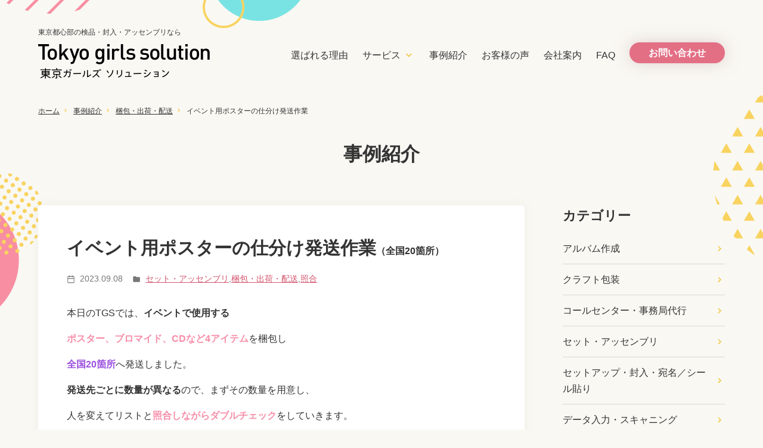

--- FILE ---
content_type: text/html; charset=UTF-8
request_url: https://tokyo-g-s.com/archives/6361
body_size: 13719
content:
<!DOCTYPE html>
<html lang="ja" >
<head>
  <meta charset="UTF-8">
<title>イベント用ポスターの仕分け発送作業 - 東京ガールズソリューション</title>
  <meta name="viewport" content="width=device-width, initial-scale=1.0">
  <meta name="format-detection" content="telephone=no">
<link rel="stylesheet" type="text/css" media="all" href="https://tokyo-g-s.com/wordpress/wp-content/themes/tgs/style.css" />
<link rel="preconnect" href="https://fonts.googleapis.com">
<link rel="preconnect" href="https://fonts.gstatic.com" crossorigin>
<link href="https://fonts.googleapis.com/css2?family=Asap+Condensed:wght@500&display=swap" rel="stylesheet">
<!-- WordPressのjQueryを読み込ませない -->
<meta name='robots' content='index, follow, max-image-preview:large, max-snippet:-1, max-video-preview:-1' />
	<style>img:is([sizes="auto" i], [sizes^="auto," i]) { contain-intrinsic-size: 3000px 1500px }</style>
	
	<!-- This site is optimized with the Yoast SEO plugin v26.8 - https://yoast.com/product/yoast-seo-wordpress/ -->
	<link rel="canonical" href="https://tokyo-g-s.com/archives/6361" />
	<meta property="og:locale" content="ja_JP" />
	<meta property="og:type" content="article" />
	<meta property="og:title" content="イベント用ポスターの仕分け発送作業 - 東京ガールズソリューション" />
	<meta property="og:description" content="全国20箇所" />
	<meta property="og:url" content="https://tokyo-g-s.com/archives/6361" />
	<meta property="og:site_name" content="東京ガールズソリューション" />
	<meta property="article:published_time" content="2023-09-08T09:39:04+00:00" />
	<meta property="article:modified_time" content="2023-09-08T09:39:06+00:00" />
	<meta property="og:image" content="https://tokyo-g-s.com/wordpress/wp-content/uploads/w-scaled.jpg" />
	<meta property="og:image:width" content="2560" />
	<meta property="og:image:height" content="1920" />
	<meta property="og:image:type" content="image/jpeg" />
	<meta name="author" content="beebestwork-admin01" />
	<meta name="twitter:card" content="summary_large_image" />
	<script type="application/ld+json" class="yoast-schema-graph">{"@context":"https://schema.org","@graph":[{"@type":"Article","@id":"https://tokyo-g-s.com/archives/6361#article","isPartOf":{"@id":"https://tokyo-g-s.com/archives/6361"},"author":{"name":"beebestwork-admin01","@id":"https://tokyo-g-s.com/#/schema/person/c38e6744c5989e0b0194e63f9fdbea75"},"headline":"イベント用ポスターの仕分け発送作業","datePublished":"2023-09-08T09:39:04+00:00","dateModified":"2023-09-08T09:39:06+00:00","mainEntityOfPage":{"@id":"https://tokyo-g-s.com/archives/6361"},"wordCount":9,"commentCount":0,"image":{"@id":"https://tokyo-g-s.com/archives/6361#primaryimage"},"thumbnailUrl":"https://tokyo-g-s.com/wordpress/wp-content/uploads/w-scaled.jpg","articleSection":["セット・アッセンブリ","梱包・出荷・配送","照合"],"inLanguage":"ja","potentialAction":[{"@type":"CommentAction","name":"Comment","target":["https://tokyo-g-s.com/archives/6361#respond"]}]},{"@type":"WebPage","@id":"https://tokyo-g-s.com/archives/6361","url":"https://tokyo-g-s.com/archives/6361","name":"イベント用ポスターの仕分け発送作業 - 東京ガールズソリューション","isPartOf":{"@id":"https://tokyo-g-s.com/#website"},"primaryImageOfPage":{"@id":"https://tokyo-g-s.com/archives/6361#primaryimage"},"image":{"@id":"https://tokyo-g-s.com/archives/6361#primaryimage"},"thumbnailUrl":"https://tokyo-g-s.com/wordpress/wp-content/uploads/w-scaled.jpg","datePublished":"2023-09-08T09:39:04+00:00","dateModified":"2023-09-08T09:39:06+00:00","author":{"@id":"https://tokyo-g-s.com/#/schema/person/c38e6744c5989e0b0194e63f9fdbea75"},"breadcrumb":{"@id":"https://tokyo-g-s.com/archives/6361#breadcrumb"},"inLanguage":"ja","potentialAction":[{"@type":"ReadAction","target":["https://tokyo-g-s.com/archives/6361"]}]},{"@type":"ImageObject","inLanguage":"ja","@id":"https://tokyo-g-s.com/archives/6361#primaryimage","url":"https://tokyo-g-s.com/wordpress/wp-content/uploads/w-scaled.jpg","contentUrl":"https://tokyo-g-s.com/wordpress/wp-content/uploads/w-scaled.jpg","width":2560,"height":1920},{"@type":"BreadcrumbList","@id":"https://tokyo-g-s.com/archives/6361#breadcrumb","itemListElement":[{"@type":"ListItem","position":1,"name":"ホーム","item":"https://tokyo-g-s.com/"},{"@type":"ListItem","position":2,"name":"事例紹介","item":"https://tokyo-g-s.com/case-study"},{"@type":"ListItem","position":3,"name":"梱包・出荷・配送","item":"https://tokyo-g-s.com/archives/category/delivery"},{"@type":"ListItem","position":4,"name":"イベント用ポスターの仕分け発送作業"}]},{"@type":"WebSite","@id":"https://tokyo-g-s.com/#website","url":"https://tokyo-g-s.com/","name":"東京ガールズソリューション","description":"梱包・セットアップ・検品・発送代行なら【作業代行・BPO】","potentialAction":[{"@type":"SearchAction","target":{"@type":"EntryPoint","urlTemplate":"https://tokyo-g-s.com/?s={search_term_string}"},"query-input":{"@type":"PropertyValueSpecification","valueRequired":true,"valueName":"search_term_string"}}],"inLanguage":"ja"},{"@type":"Person","@id":"https://tokyo-g-s.com/#/schema/person/c38e6744c5989e0b0194e63f9fdbea75","name":"beebestwork-admin01","image":{"@type":"ImageObject","inLanguage":"ja","@id":"https://tokyo-g-s.com/#/schema/person/image/","url":"https://secure.gravatar.com/avatar/94d148163e2d56ddbbf5746aaf819e7853affcadacdc2a754eb91aa1d704cb1b?s=96&d=mm&r=g","contentUrl":"https://secure.gravatar.com/avatar/94d148163e2d56ddbbf5746aaf819e7853affcadacdc2a754eb91aa1d704cb1b?s=96&d=mm&r=g","caption":"beebestwork-admin01"}}]}</script>
	<!-- / Yoast SEO plugin. -->


<link rel='dns-prefetch' href='//www.google.com' />
<link rel="alternate" type="application/rss+xml" title="東京ガールズソリューション &raquo; イベント用ポスターの仕分け発送作業 のコメントのフィード" href="https://tokyo-g-s.com/archives/6361/feed" />
<script type="text/javascript">
/* <![CDATA[ */
window._wpemojiSettings = {"baseUrl":"https:\/\/s.w.org\/images\/core\/emoji\/16.0.1\/72x72\/","ext":".png","svgUrl":"https:\/\/s.w.org\/images\/core\/emoji\/16.0.1\/svg\/","svgExt":".svg","source":{"concatemoji":"https:\/\/tokyo-g-s.com\/wordpress\/wp-includes\/js\/wp-emoji-release.min.js?ver=6.8.3"}};
/*! This file is auto-generated */
!function(s,n){var o,i,e;function c(e){try{var t={supportTests:e,timestamp:(new Date).valueOf()};sessionStorage.setItem(o,JSON.stringify(t))}catch(e){}}function p(e,t,n){e.clearRect(0,0,e.canvas.width,e.canvas.height),e.fillText(t,0,0);var t=new Uint32Array(e.getImageData(0,0,e.canvas.width,e.canvas.height).data),a=(e.clearRect(0,0,e.canvas.width,e.canvas.height),e.fillText(n,0,0),new Uint32Array(e.getImageData(0,0,e.canvas.width,e.canvas.height).data));return t.every(function(e,t){return e===a[t]})}function u(e,t){e.clearRect(0,0,e.canvas.width,e.canvas.height),e.fillText(t,0,0);for(var n=e.getImageData(16,16,1,1),a=0;a<n.data.length;a++)if(0!==n.data[a])return!1;return!0}function f(e,t,n,a){switch(t){case"flag":return n(e,"\ud83c\udff3\ufe0f\u200d\u26a7\ufe0f","\ud83c\udff3\ufe0f\u200b\u26a7\ufe0f")?!1:!n(e,"\ud83c\udde8\ud83c\uddf6","\ud83c\udde8\u200b\ud83c\uddf6")&&!n(e,"\ud83c\udff4\udb40\udc67\udb40\udc62\udb40\udc65\udb40\udc6e\udb40\udc67\udb40\udc7f","\ud83c\udff4\u200b\udb40\udc67\u200b\udb40\udc62\u200b\udb40\udc65\u200b\udb40\udc6e\u200b\udb40\udc67\u200b\udb40\udc7f");case"emoji":return!a(e,"\ud83e\udedf")}return!1}function g(e,t,n,a){var r="undefined"!=typeof WorkerGlobalScope&&self instanceof WorkerGlobalScope?new OffscreenCanvas(300,150):s.createElement("canvas"),o=r.getContext("2d",{willReadFrequently:!0}),i=(o.textBaseline="top",o.font="600 32px Arial",{});return e.forEach(function(e){i[e]=t(o,e,n,a)}),i}function t(e){var t=s.createElement("script");t.src=e,t.defer=!0,s.head.appendChild(t)}"undefined"!=typeof Promise&&(o="wpEmojiSettingsSupports",i=["flag","emoji"],n.supports={everything:!0,everythingExceptFlag:!0},e=new Promise(function(e){s.addEventListener("DOMContentLoaded",e,{once:!0})}),new Promise(function(t){var n=function(){try{var e=JSON.parse(sessionStorage.getItem(o));if("object"==typeof e&&"number"==typeof e.timestamp&&(new Date).valueOf()<e.timestamp+604800&&"object"==typeof e.supportTests)return e.supportTests}catch(e){}return null}();if(!n){if("undefined"!=typeof Worker&&"undefined"!=typeof OffscreenCanvas&&"undefined"!=typeof URL&&URL.createObjectURL&&"undefined"!=typeof Blob)try{var e="postMessage("+g.toString()+"("+[JSON.stringify(i),f.toString(),p.toString(),u.toString()].join(",")+"));",a=new Blob([e],{type:"text/javascript"}),r=new Worker(URL.createObjectURL(a),{name:"wpTestEmojiSupports"});return void(r.onmessage=function(e){c(n=e.data),r.terminate(),t(n)})}catch(e){}c(n=g(i,f,p,u))}t(n)}).then(function(e){for(var t in e)n.supports[t]=e[t],n.supports.everything=n.supports.everything&&n.supports[t],"flag"!==t&&(n.supports.everythingExceptFlag=n.supports.everythingExceptFlag&&n.supports[t]);n.supports.everythingExceptFlag=n.supports.everythingExceptFlag&&!n.supports.flag,n.DOMReady=!1,n.readyCallback=function(){n.DOMReady=!0}}).then(function(){return e}).then(function(){var e;n.supports.everything||(n.readyCallback(),(e=n.source||{}).concatemoji?t(e.concatemoji):e.wpemoji&&e.twemoji&&(t(e.twemoji),t(e.wpemoji)))}))}((window,document),window._wpemojiSettings);
/* ]]> */
</script>
<style id='wp-emoji-styles-inline-css' type='text/css'>

	img.wp-smiley, img.emoji {
		display: inline !important;
		border: none !important;
		box-shadow: none !important;
		height: 1em !important;
		width: 1em !important;
		margin: 0 0.07em !important;
		vertical-align: -0.1em !important;
		background: none !important;
		padding: 0 !important;
	}
</style>
<link rel='stylesheet' id='wp-block-library-css' href='https://tokyo-g-s.com/wordpress/wp-includes/css/dist/block-library/style.min.css?ver=6.8.3' type='text/css' media='all' />
<style id='classic-theme-styles-inline-css' type='text/css'>
/*! This file is auto-generated */
.wp-block-button__link{color:#fff;background-color:#32373c;border-radius:9999px;box-shadow:none;text-decoration:none;padding:calc(.667em + 2px) calc(1.333em + 2px);font-size:1.125em}.wp-block-file__button{background:#32373c;color:#fff;text-decoration:none}
</style>
<style id='global-styles-inline-css' type='text/css'>
:root{--wp--preset--aspect-ratio--square: 1;--wp--preset--aspect-ratio--4-3: 4/3;--wp--preset--aspect-ratio--3-4: 3/4;--wp--preset--aspect-ratio--3-2: 3/2;--wp--preset--aspect-ratio--2-3: 2/3;--wp--preset--aspect-ratio--16-9: 16/9;--wp--preset--aspect-ratio--9-16: 9/16;--wp--preset--color--black: #000000;--wp--preset--color--cyan-bluish-gray: #abb8c3;--wp--preset--color--white: #ffffff;--wp--preset--color--pale-pink: #f78da7;--wp--preset--color--vivid-red: #cf2e2e;--wp--preset--color--luminous-vivid-orange: #ff6900;--wp--preset--color--luminous-vivid-amber: #fcb900;--wp--preset--color--light-green-cyan: #7bdcb5;--wp--preset--color--vivid-green-cyan: #00d084;--wp--preset--color--pale-cyan-blue: #8ed1fc;--wp--preset--color--vivid-cyan-blue: #0693e3;--wp--preset--color--vivid-purple: #9b51e0;--wp--preset--gradient--vivid-cyan-blue-to-vivid-purple: linear-gradient(135deg,rgba(6,147,227,1) 0%,rgb(155,81,224) 100%);--wp--preset--gradient--light-green-cyan-to-vivid-green-cyan: linear-gradient(135deg,rgb(122,220,180) 0%,rgb(0,208,130) 100%);--wp--preset--gradient--luminous-vivid-amber-to-luminous-vivid-orange: linear-gradient(135deg,rgba(252,185,0,1) 0%,rgba(255,105,0,1) 100%);--wp--preset--gradient--luminous-vivid-orange-to-vivid-red: linear-gradient(135deg,rgba(255,105,0,1) 0%,rgb(207,46,46) 100%);--wp--preset--gradient--very-light-gray-to-cyan-bluish-gray: linear-gradient(135deg,rgb(238,238,238) 0%,rgb(169,184,195) 100%);--wp--preset--gradient--cool-to-warm-spectrum: linear-gradient(135deg,rgb(74,234,220) 0%,rgb(151,120,209) 20%,rgb(207,42,186) 40%,rgb(238,44,130) 60%,rgb(251,105,98) 80%,rgb(254,248,76) 100%);--wp--preset--gradient--blush-light-purple: linear-gradient(135deg,rgb(255,206,236) 0%,rgb(152,150,240) 100%);--wp--preset--gradient--blush-bordeaux: linear-gradient(135deg,rgb(254,205,165) 0%,rgb(254,45,45) 50%,rgb(107,0,62) 100%);--wp--preset--gradient--luminous-dusk: linear-gradient(135deg,rgb(255,203,112) 0%,rgb(199,81,192) 50%,rgb(65,88,208) 100%);--wp--preset--gradient--pale-ocean: linear-gradient(135deg,rgb(255,245,203) 0%,rgb(182,227,212) 50%,rgb(51,167,181) 100%);--wp--preset--gradient--electric-grass: linear-gradient(135deg,rgb(202,248,128) 0%,rgb(113,206,126) 100%);--wp--preset--gradient--midnight: linear-gradient(135deg,rgb(2,3,129) 0%,rgb(40,116,252) 100%);--wp--preset--font-size--small: 13px;--wp--preset--font-size--medium: 20px;--wp--preset--font-size--large: 36px;--wp--preset--font-size--x-large: 42px;--wp--preset--spacing--20: 0.44rem;--wp--preset--spacing--30: 0.67rem;--wp--preset--spacing--40: 1rem;--wp--preset--spacing--50: 1.5rem;--wp--preset--spacing--60: 2.25rem;--wp--preset--spacing--70: 3.38rem;--wp--preset--spacing--80: 5.06rem;--wp--preset--shadow--natural: 6px 6px 9px rgba(0, 0, 0, 0.2);--wp--preset--shadow--deep: 12px 12px 50px rgba(0, 0, 0, 0.4);--wp--preset--shadow--sharp: 6px 6px 0px rgba(0, 0, 0, 0.2);--wp--preset--shadow--outlined: 6px 6px 0px -3px rgba(255, 255, 255, 1), 6px 6px rgba(0, 0, 0, 1);--wp--preset--shadow--crisp: 6px 6px 0px rgba(0, 0, 0, 1);}:where(.is-layout-flex){gap: 0.5em;}:where(.is-layout-grid){gap: 0.5em;}body .is-layout-flex{display: flex;}.is-layout-flex{flex-wrap: wrap;align-items: center;}.is-layout-flex > :is(*, div){margin: 0;}body .is-layout-grid{display: grid;}.is-layout-grid > :is(*, div){margin: 0;}:where(.wp-block-columns.is-layout-flex){gap: 2em;}:where(.wp-block-columns.is-layout-grid){gap: 2em;}:where(.wp-block-post-template.is-layout-flex){gap: 1.25em;}:where(.wp-block-post-template.is-layout-grid){gap: 1.25em;}.has-black-color{color: var(--wp--preset--color--black) !important;}.has-cyan-bluish-gray-color{color: var(--wp--preset--color--cyan-bluish-gray) !important;}.has-white-color{color: var(--wp--preset--color--white) !important;}.has-pale-pink-color{color: var(--wp--preset--color--pale-pink) !important;}.has-vivid-red-color{color: var(--wp--preset--color--vivid-red) !important;}.has-luminous-vivid-orange-color{color: var(--wp--preset--color--luminous-vivid-orange) !important;}.has-luminous-vivid-amber-color{color: var(--wp--preset--color--luminous-vivid-amber) !important;}.has-light-green-cyan-color{color: var(--wp--preset--color--light-green-cyan) !important;}.has-vivid-green-cyan-color{color: var(--wp--preset--color--vivid-green-cyan) !important;}.has-pale-cyan-blue-color{color: var(--wp--preset--color--pale-cyan-blue) !important;}.has-vivid-cyan-blue-color{color: var(--wp--preset--color--vivid-cyan-blue) !important;}.has-vivid-purple-color{color: var(--wp--preset--color--vivid-purple) !important;}.has-black-background-color{background-color: var(--wp--preset--color--black) !important;}.has-cyan-bluish-gray-background-color{background-color: var(--wp--preset--color--cyan-bluish-gray) !important;}.has-white-background-color{background-color: var(--wp--preset--color--white) !important;}.has-pale-pink-background-color{background-color: var(--wp--preset--color--pale-pink) !important;}.has-vivid-red-background-color{background-color: var(--wp--preset--color--vivid-red) !important;}.has-luminous-vivid-orange-background-color{background-color: var(--wp--preset--color--luminous-vivid-orange) !important;}.has-luminous-vivid-amber-background-color{background-color: var(--wp--preset--color--luminous-vivid-amber) !important;}.has-light-green-cyan-background-color{background-color: var(--wp--preset--color--light-green-cyan) !important;}.has-vivid-green-cyan-background-color{background-color: var(--wp--preset--color--vivid-green-cyan) !important;}.has-pale-cyan-blue-background-color{background-color: var(--wp--preset--color--pale-cyan-blue) !important;}.has-vivid-cyan-blue-background-color{background-color: var(--wp--preset--color--vivid-cyan-blue) !important;}.has-vivid-purple-background-color{background-color: var(--wp--preset--color--vivid-purple) !important;}.has-black-border-color{border-color: var(--wp--preset--color--black) !important;}.has-cyan-bluish-gray-border-color{border-color: var(--wp--preset--color--cyan-bluish-gray) !important;}.has-white-border-color{border-color: var(--wp--preset--color--white) !important;}.has-pale-pink-border-color{border-color: var(--wp--preset--color--pale-pink) !important;}.has-vivid-red-border-color{border-color: var(--wp--preset--color--vivid-red) !important;}.has-luminous-vivid-orange-border-color{border-color: var(--wp--preset--color--luminous-vivid-orange) !important;}.has-luminous-vivid-amber-border-color{border-color: var(--wp--preset--color--luminous-vivid-amber) !important;}.has-light-green-cyan-border-color{border-color: var(--wp--preset--color--light-green-cyan) !important;}.has-vivid-green-cyan-border-color{border-color: var(--wp--preset--color--vivid-green-cyan) !important;}.has-pale-cyan-blue-border-color{border-color: var(--wp--preset--color--pale-cyan-blue) !important;}.has-vivid-cyan-blue-border-color{border-color: var(--wp--preset--color--vivid-cyan-blue) !important;}.has-vivid-purple-border-color{border-color: var(--wp--preset--color--vivid-purple) !important;}.has-vivid-cyan-blue-to-vivid-purple-gradient-background{background: var(--wp--preset--gradient--vivid-cyan-blue-to-vivid-purple) !important;}.has-light-green-cyan-to-vivid-green-cyan-gradient-background{background: var(--wp--preset--gradient--light-green-cyan-to-vivid-green-cyan) !important;}.has-luminous-vivid-amber-to-luminous-vivid-orange-gradient-background{background: var(--wp--preset--gradient--luminous-vivid-amber-to-luminous-vivid-orange) !important;}.has-luminous-vivid-orange-to-vivid-red-gradient-background{background: var(--wp--preset--gradient--luminous-vivid-orange-to-vivid-red) !important;}.has-very-light-gray-to-cyan-bluish-gray-gradient-background{background: var(--wp--preset--gradient--very-light-gray-to-cyan-bluish-gray) !important;}.has-cool-to-warm-spectrum-gradient-background{background: var(--wp--preset--gradient--cool-to-warm-spectrum) !important;}.has-blush-light-purple-gradient-background{background: var(--wp--preset--gradient--blush-light-purple) !important;}.has-blush-bordeaux-gradient-background{background: var(--wp--preset--gradient--blush-bordeaux) !important;}.has-luminous-dusk-gradient-background{background: var(--wp--preset--gradient--luminous-dusk) !important;}.has-pale-ocean-gradient-background{background: var(--wp--preset--gradient--pale-ocean) !important;}.has-electric-grass-gradient-background{background: var(--wp--preset--gradient--electric-grass) !important;}.has-midnight-gradient-background{background: var(--wp--preset--gradient--midnight) !important;}.has-small-font-size{font-size: var(--wp--preset--font-size--small) !important;}.has-medium-font-size{font-size: var(--wp--preset--font-size--medium) !important;}.has-large-font-size{font-size: var(--wp--preset--font-size--large) !important;}.has-x-large-font-size{font-size: var(--wp--preset--font-size--x-large) !important;}
:where(.wp-block-post-template.is-layout-flex){gap: 1.25em;}:where(.wp-block-post-template.is-layout-grid){gap: 1.25em;}
:where(.wp-block-columns.is-layout-flex){gap: 2em;}:where(.wp-block-columns.is-layout-grid){gap: 2em;}
:root :where(.wp-block-pullquote){font-size: 1.5em;line-height: 1.6;}
</style>
<link rel='stylesheet' id='contact-form-7-css' href='https://tokyo-g-s.com/wordpress/wp-content/plugins/contact-form-7/includes/css/styles.css?ver=6.1.4' type='text/css' media='all' />
<link rel="https://api.w.org/" href="https://tokyo-g-s.com/wp-json/" /><link rel="alternate" title="JSON" type="application/json" href="https://tokyo-g-s.com/wp-json/wp/v2/posts/6361" /><link rel="EditURI" type="application/rsd+xml" title="RSD" href="https://tokyo-g-s.com/wordpress/xmlrpc.php?rsd" />
<meta name="generator" content="WordPress 6.8.3" />
<link rel='shortlink' href='https://tokyo-g-s.com/?p=6361' />
<link rel="alternate" title="oEmbed (JSON)" type="application/json+oembed" href="https://tokyo-g-s.com/wp-json/oembed/1.0/embed?url=https%3A%2F%2Ftokyo-g-s.com%2Farchives%2F6361" />
<link rel="alternate" title="oEmbed (XML)" type="text/xml+oembed" href="https://tokyo-g-s.com/wp-json/oembed/1.0/embed?url=https%3A%2F%2Ftokyo-g-s.com%2Farchives%2F6361&#038;format=xml" />
<link rel="icon" href="https://tokyo-g-s.com/wordpress/wp-content/uploads/cropped-fav-32x32.png" sizes="32x32" />
<link rel="icon" href="https://tokyo-g-s.com/wordpress/wp-content/uploads/cropped-fav-192x192.png" sizes="192x192" />
<link rel="apple-touch-icon" href="https://tokyo-g-s.com/wordpress/wp-content/uploads/cropped-fav-180x180.png" />
<meta name="msapplication-TileImage" content="https://tokyo-g-s.com/wordpress/wp-content/uploads/cropped-fav-270x270.png" />
<!-- Global site tag (gtag.js) - Google Analytics -->
<script async src="https://www.googletagmanager.com/gtag/js?id=UA-26835897-3"></script>
<script>
  window.dataLayer = window.dataLayer || [];
  function gtag(){dataLayer.push(arguments);}
  gtag('js', new Date());

  gtag('config', 'UA-26835897-3');
</script>
<!-- Global site tag (gtag.js) - Google Analytics -->
<script async src="https://www.googletagmanager.com/gtag/js?id=G-PV86X6BMN9"></script>
<script>
  window.dataLayer = window.dataLayer || [];
  function gtag(){dataLayer.push(arguments);}
  gtag('js', new Date());

  gtag('config', 'G-PV86X6BMN9');
</script>	
</head>

<body class="wp-singular post-template-default single single-post postid-6361 single-format-standard wp-theme-tgs">


<header class="header">
	<div class="header__brand">
<p>東京都心部の検品・封入・アッセンブリなら</p><a href="https://tokyo-g-s.com"><img src="https://tokyo-g-s.com/wordpress/wp-content/themes/tgs/images/logo.png" alt="東京ガールズソリューションロゴ" width="288" height="58"></a></div>

	  
	  
	<nav class="header__nav">
		
			<ul id="menu-global" class="header__nav__menu"><li id="menu-item-1336" class="menu-item menu-item-type-post_type menu-item-object-page menu-item-1336"><a href="https://tokyo-g-s.com/strength">選ばれる理由</a></li>
<li id="menu-item-1337" class="has-child menu-item menu-item-type-custom menu-item-object-custom menu-item-has-children menu-item-1337"><a href="#">サービス</a>
<ul class="sub-menu">
	<li id="menu-item-1329" class="menu-item menu-item-type-post_type menu-item-object-page menu-item-1329"><a href="https://tokyo-g-s.com/setup-atena-seal">セットアップ・封入・<br class="sp-only">宛名／シール貼り</a></li>
	<li id="menu-item-1335" class="menu-item menu-item-type-post_type menu-item-object-page menu-item-1335"><a href="https://tokyo-g-s.com/inspection">検品</a></li>
	<li id="menu-item-1334" class="menu-item menu-item-type-post_type menu-item-object-page menu-item-1334"><a href="https://tokyo-g-s.com/packing-shipping-delivery">梱包・出荷・配送</a></li>
	<li id="menu-item-1332" class="menu-item menu-item-type-post_type menu-item-object-page menu-item-1332"><a href="https://tokyo-g-s.com/wrapping">ラッピング・シュリンク・ラミネート</a></li>
	<li id="menu-item-1330" class="menu-item menu-item-type-post_type menu-item-object-page menu-item-1330"><a href="https://tokyo-g-s.com/data-scanning">データ入力・スキャニング</a></li>
	<li id="menu-item-1328" class="menu-item menu-item-type-post_type menu-item-object-page menu-item-1328"><a href="https://tokyo-g-s.com/call-center">コールセンター・事務局代行</a></li>
</ul>
</li>
<li id="menu-item-1324" class="menu-item menu-item-type-post_type menu-item-object-page current_page_parent menu-item-1324"><a href="https://tokyo-g-s.com/case-study">事例紹介</a></li>
<li id="menu-item-1327" class="menu-item menu-item-type-post_type menu-item-object-page menu-item-1327"><a href="https://tokyo-g-s.com/customer-voice">お客様の声</a></li>
<li id="menu-item-1333" class="menu-item menu-item-type-post_type menu-item-object-page menu-item-1333"><a href="https://tokyo-g-s.com/company">会社案内</a></li>
<li id="menu-item-1325" class="menu-item menu-item-type-post_type menu-item-object-page menu-item-1325"><a href="https://tokyo-g-s.com/faq">FAQ</a></li>
</ul>
	<div class="header__contact">
		<a href="https://tokyo-g-s.com/contact/" class="header__contact__button"><span>お問い合わせ</span></a>
</div>	
	</nav>

</header>
<div class="contents">


<div class="inner pc-only">
<p id="breadcrumbs"><span><span><a href="https://tokyo-g-s.com/">ホーム</a></span>  <span><a href="https://tokyo-g-s.com/case-study">事例紹介</a></span>  <span><a href="https://tokyo-g-s.com/archives/category/delivery">梱包・出荷・配送</a></span>  <span class="breadcrumb_last" aria-current="page">イベント用ポスターの仕分け発送作業</span></span></p></div>

<header class="inner page-title">
<h1>事例紹介</h1>
</header>

<section class="inner page-contents">

<div class="entry">
	<div class="entry__main entry__main--single">
		
	<div class="raised-box">
		<header class="entry__main__header">
			<h2>イベント用ポスターの仕分け発送作業<small>（全国20箇所）</small>
</h2>
			
			<div  class="entry__main__header__meta">
			<p><img src="https://tokyo-g-s.com/wordpress/wp-content/themes/tgs/images/calendar.svg" alt=""><time datetime="2023-09-08">2023.09.08</time></p>
			<p><img src="https://tokyo-g-s.com/wordpress/wp-content/themes/tgs/images/folder.svg" alt=""><a href="https://tokyo-g-s.com/archives/category/set-assembly" rel="category tag">セット・アッセンブリ</a>, <a href="https://tokyo-g-s.com/archives/category/delivery" rel="category tag">梱包・出荷・配送</a>, <a href="https://tokyo-g-s.com/archives/category/match" rel="category tag">照合</a></p>
			</div>
		</header>
<div class="entry__main__body">

<p>本日のTGSでは、<strong>イベントで使用する</strong></p>



<p><strong><mark style="background-color:rgba(0, 0, 0, 0)" class="has-inline-color has-pale-pink-color">ポスター、ブロマイド、CDなど4アイテム</mark></strong>を梱包し</p>



<p><strong><mark style="background-color:rgba(0, 0, 0, 0)" class="has-inline-color has-vivid-purple-color">全国20箇所</mark></strong>へ発送しました。</p>



<p><strong>発送先ごとに数量が異なる</strong>ので、まずその数量を用意し、</p>



<p>人を変えてリストと<strong><mark style="background-color:rgba(0, 0, 0, 0)" class="has-inline-color has-pale-pink-color">照合しながらダブルチェック</mark></strong>をしていきます。</p>



<figure class="wp-block-image size-thumbnail"><img fetchpriority="high" decoding="async" width="360" height="360" src="https://tokyo-g-s.com/wordpress/wp-content/uploads/s-1-360x360.jpg" alt="照合" class="wp-image-6363"/></figure>



<p>・ブロマイド</p>



<figure class="wp-block-image size-thumbnail"><img decoding="async" width="360" height="360" src="https://tokyo-g-s.com/wordpress/wp-content/uploads/a-4-360x360.jpg" alt="ランダム封入" class="wp-image-6364"/></figure>



<p>ブロマイドは<strong><mark style="background-color:rgba(0, 0, 0, 0)" class="has-inline-color has-vivid-purple-color">20種のうちランダムでの封入</mark></strong>依頼でしたので</p>



<p>ランダムにピックアップして用意します。</p>



<p>・ポスター</p>



<p>ポスターは<strong>折り目をなるべくつけないように梱包してほしい</strong>という</p>



<p>ご希望でしたのでゆるく三つ折りにし、</p>



<p><strong>ダンボールはポスターのサイズに合わせてTGSで用意しました！</strong></p>



<figure class="wp-block-image size-thumbnail"><img decoding="async" width="360" height="360" src="https://tokyo-g-s.com/wordpress/wp-content/uploads/q-360x360.jpg" alt="梱包" class="wp-image-6365"/></figure>



<p>ポスター以外の3アイテムはOPP袋へ封入して梱包しました。</p>



<p>・梱包</p>



<figure class="wp-block-image size-thumbnail"><img decoding="async" width="360" height="360" src="https://tokyo-g-s.com/wordpress/wp-content/uploads/w-360x360.jpg" alt="梱包" class="wp-image-6366"/></figure>



<p>4アイテムすべてを段ボールに詰め、緩衝材を入れて完成です！</p>



<p><mark style="background-color:rgba(0, 0, 0, 0)" class="has-inline-color has-pale-pink-color">伝票作成、発送までTGSで代行が可能です！</mark></p>



<p>こちらの案件のイベントはほぼ毎週行っていて、</p>



<p><strong>ご依頼も定期的に頂いています。</strong></p>



<p><strong>東京都中央区にオフィス兼ワーキングスペース</strong>があるので、</p>



<p><strong><mark style="background-color:rgba(0, 0, 0, 0)" class="has-inline-color has-vivid-purple-color">緊急案件なども即日対応が可能です！</mark></strong></p>



<p>ぜひお困りの事がありましたら、<mark style="background-color:rgba(0, 0, 0, 0)" class="has-inline-color has-pale-pink-color">東京ガールズソリューション</mark>へご相談くださいませ。</p>



<p>仕分け発送作業代行はこちら↓↓↓</p>



<figure class="wp-block-embed is-type-wp-embed is-provider-東京ガールズソリューション wp-block-embed-東京ガールズソリューション"><div class="wp-block-embed__wrapper">
<blockquote class="wp-embedded-content" data-secret="H5sXc0Kziv"><a href="https://tokyo-g-s.com/packing-shipping-delivery">梱包・出荷・配送</a></blockquote><iframe class="wp-embedded-content" sandbox="allow-scripts" security="restricted" style="position: absolute; clip: rect(1px, 1px, 1px, 1px);" title="&#8220;梱包・出荷・配送&#8221; &#8212; 東京ガールズソリューション" src="https://tokyo-g-s.com/packing-shipping-delivery/embed#?secret=29pGsDIxPS#?secret=H5sXc0Kziv" data-secret="H5sXc0Kziv" width="500" height="282" frameborder="0" marginwidth="0" marginheight="0" scrolling="no"></iframe>
</div></figure>
	</div>
		</div>
	
<!--関連-->
<div class="entry__main__related">
<h2>同じカテゴリーの事例</h2>
<div class="case-study__list">

			<a href="https://tokyo-g-s.com/archives/10866" class="case-study__list__item">
			<img src="https://tokyo-g-s.com/wordpress/wp-content/uploads/1000001809-320x180.jpg" class="attachment-entry_thumbnail size-entry_thumbnail wp-post-image" alt="" decoding="async" />			<div class="case-study__list__item__title">
		<!--	<p class="case-study__list__item__title__cate">梱包・出荷・配送</p>-->
				<h3>イベント用資材の仕分け発送作業を行いました</h3>
				<p><p>120件</p>
</p>
			</div>
			</a>

			<a href="https://tokyo-g-s.com/archives/3625" class="case-study__list__item">
			<img src="https://tokyo-g-s.com/wordpress/wp-content/uploads/2-42-320x180.jpg" class="attachment-entry_thumbnail size-entry_thumbnail wp-post-image" alt="" decoding="async" />			<div class="case-study__list__item__title">
		<!--	<p class="case-study__list__item__title__cate">封入・宛名ラベル貼</p>-->
				<h3>30種類のラベル貼り作業</h3>
				<p><p>1500本</p>
</p>
			</div>
			</a>

			<a href="https://tokyo-g-s.com/archives/2940" class="case-study__list__item">
			<img src="https://tokyo-g-s.com/wordpress/wp-content/uploads/IMG_2501-320x180.jpg" class="attachment-entry_thumbnail size-entry_thumbnail wp-post-image" alt="" decoding="async" />			<div class="case-study__list__item__title">
		<!--	<p class="case-study__list__item__title__cate">セット・アッセンブリ</p>-->
				<h3>Tシャツ・ステッカー・パンフレット・カードのアッセンブリ作業</h3>
				<p><p>400件</p>
</p>
			</div>
			</a>

			<a href="https://tokyo-g-s.com/archives/9311" class="case-study__list__item">
			<img src="https://tokyo-g-s.com/wordpress/wp-content/uploads/071ba14f0f8121de6d87b682f1cb7dee-320x180.jpeg" class="attachment-entry_thumbnail size-entry_thumbnail wp-post-image" alt="" decoding="async" />			<div class="case-study__list__item__title">
		<!--	<p class="case-study__list__item__title__cate">セット・アッセンブリ</p>-->
				<h3>生地サンプルセット作成代行作業</h3>
				<p><p>2500枚</p>
</p>
			</div>
			</a>

			<a href="https://tokyo-g-s.com/archives/7480" class="case-study__list__item">
			<img src="https://tokyo-g-s.com/wordpress/wp-content/uploads/IMG_6633-320x180.jpg" class="attachment-entry_thumbnail size-entry_thumbnail wp-post-image" alt="" decoding="async" />			<div class="case-study__list__item__title">
		<!--	<p class="case-study__list__item__title__cate">梱包・出荷・配送</p>-->
				<h3>封筒の仕分け発送作業</h3>
				<p><p>10,000枚</p>
</p>
			</div>
			</a>

			<a href="https://tokyo-g-s.com/archives/6047" class="case-study__list__item">
			<img src="https://tokyo-g-s.com/wordpress/wp-content/uploads/c-1-320x180.jpg" class="attachment-entry_thumbnail size-entry_thumbnail wp-post-image" alt="" decoding="async" />			<div class="case-study__list__item__title">
		<!--	<p class="case-study__list__item__title__cate">データ入力・スキャニング</p>-->
				<h3>会員情報のデータ入力作業</h3>
				<p><p>2,000部</p>
</p>
			</div>
			</a>
			
	</div>
</div>
	<!--関連ここまで-->
	
	</div>
	<div class="entry__side">
<div>
<h3 class="wp-block-heading">カテゴリー</h3>
</div><div><ul class="wp-block-categories-list category-list wp-block-categories">	<li class="cat-item cat-item-20"><a href="https://tokyo-g-s.com/archives/category/album">アルバム作成</a>
</li>
	<li class="cat-item cat-item-22"><a href="https://tokyo-g-s.com/archives/category/kraft-paper-wrapping">クラフト包装</a>
</li>
	<li class="cat-item cat-item-13"><a href="https://tokyo-g-s.com/archives/category/callcenter">コールセンター・事務局代行</a>
</li>
	<li class="cat-item cat-item-18"><a href="https://tokyo-g-s.com/archives/category/set-assembly">セット・アッセンブリ</a>
</li>
	<li class="cat-item cat-item-1"><a href="https://tokyo-g-s.com/archives/category/setup">セットアップ・封入・宛名／シール貼り</a>
</li>
	<li class="cat-item cat-item-12"><a href="https://tokyo-g-s.com/archives/category/data">データ入力・スキャニング</a>
</li>
	<li class="cat-item cat-item-11"><a href="https://tokyo-g-s.com/archives/category/wrapping-c">ラッピング・シュリンク・ラミネート</a>
</li>
	<li class="cat-item cat-item-17"><a href="https://tokyo-g-s.com/archives/category/gathering">丁合</a>
</li>
	<li class="cat-item cat-item-15"><a href="https://tokyo-g-s.com/archives/category/setup/enclose">封入・宛名ラベル貼</a>
</li>
	<li class="cat-item cat-item-16"><a href="https://tokyo-g-s.com/archives/category/band">帯掛け</a>
</li>
	<li class="cat-item cat-item-10"><a href="https://tokyo-g-s.com/archives/category/delivery">梱包・出荷・配送</a>
</li>
	<li class="cat-item cat-item-9"><a href="https://tokyo-g-s.com/archives/category/c-inspection">検品</a>
</li>
	<li class="cat-item cat-item-21"><a href="https://tokyo-g-s.com/archives/category/match">照合</a>
</li>
	<li class="cat-item cat-item-23"><a href="https://tokyo-g-s.com/archives/category/special">特殊な作業</a>
</li>
</ul></div>



	</div>
</div>

</section>

<section class="cta inner section">
	<div class="raised-box">
		<header>
		<h2>ご相談・お問い合わせ・お見積依頼</h2>
		<p>とにかく急いでいる、定期的にお願いしたい、クオリティを重視したいなど、<br class="pc-only">
さまざまなご要望に対応しております。お気軽にご相談ください。</p>
		</header>
		<div class="cta__controll">
			<p>東京都内を中心に全国対応致します</p>
			<div class="cta__controll__tel"><p class="tel-num en"><img src="https://tokyo-g-s.com/wordpress/wp-content/themes/tgs/images/phone.svg" alt=""><a href="tel:033523224">03-3523-2240</a></p><p class="attention">受付時間：平日9:00〜18:00</p></div>
			<div class="cta__controll__tel"><p class="button text-center"><a href="https://tokyo-g-s.com/contact/">Webからお問い合わせをする</a></p></div>
		</div>
		
	</div>
</section>

<footer class="inner">
	
		<div class="footer">
	<div class="footer_nav">
		<div class="footer_nav__left">
			<p>サービス一覧</p>
				<ul id="menu-footer-left" class="footernav"><li id="menu-item-1339" class="menu-item menu-item-type-post_type menu-item-object-page menu-item-1339"><a href="https://tokyo-g-s.com/setup-atena-seal">セットアップ・封入・<br class="sp-only">宛名／シール貼り</a></li>
<li id="menu-item-1343" class="menu-item menu-item-type-post_type menu-item-object-page menu-item-1343"><a href="https://tokyo-g-s.com/inspection">検品</a></li>
<li id="menu-item-1342" class="menu-item menu-item-type-post_type menu-item-object-page menu-item-1342"><a href="https://tokyo-g-s.com/packing-shipping-delivery">梱包・出荷・配送</a></li>
<li id="menu-item-1341" class="menu-item menu-item-type-post_type menu-item-object-page menu-item-1341"><a href="https://tokyo-g-s.com/wrapping">ラッピング・シュリンク・ラミネート</a></li>
<li id="menu-item-1340" class="menu-item menu-item-type-post_type menu-item-object-page menu-item-1340"><a href="https://tokyo-g-s.com/data-scanning">データ入力・スキャニング</a></li>
<li id="menu-item-1338" class="menu-item menu-item-type-post_type menu-item-object-page menu-item-1338"><a href="https://tokyo-g-s.com/call-center">コールセンター・事務局代行</a></li>
</ul>		</div>
		<div class="footer_nav__right">
						<ul id="menu-footer-right" class="footernav"><li id="menu-item-1344" class="menu-item menu-item-type-post_type menu-item-object-page menu-item-home menu-item-1344"><a href="https://tokyo-g-s.com/">トップページ</a></li>
<li id="menu-item-1350" class="menu-item menu-item-type-post_type menu-item-object-page menu-item-1350"><a href="https://tokyo-g-s.com/strength">選ばれる理由</a></li>
<li id="menu-item-1345" class="menu-item menu-item-type-post_type menu-item-object-page current_page_parent menu-item-1345"><a href="https://tokyo-g-s.com/case-study">事例紹介</a></li>
<li id="menu-item-1348" class="menu-item menu-item-type-post_type menu-item-object-page menu-item-1348"><a href="https://tokyo-g-s.com/customer-voice">お客様の声</a></li>
<li id="menu-item-1349" class="menu-item menu-item-type-post_type menu-item-object-page menu-item-1349"><a href="https://tokyo-g-s.com/company">会社案内</a></li>
<li id="menu-item-1346" class="menu-item menu-item-type-post_type menu-item-object-page menu-item-1346"><a href="https://tokyo-g-s.com/faq">FAQ</a></li>
</ul>		</div>
	</div>
	
	<div class="footer__address">
<!--		<h2>TOKYO ガールズソリューション</h2>-->
<h2>内職作業・オフィス業務の代行、<br class="pc-only">BPO（ビジネス・プロセス・アウトソーシング）ならお任せください</h2>
<img src="https://tokyo-g-s.com/wordpress/wp-content/themes/tgs/images/logo.png" alt="東京ガールズソリューションロゴ">


		<p>〒104-0032<br>東京都中央区八丁堀2-29-14 カイセイ八丁堀ビル8F<br>TEL：03-3523-2240</p>
		<ul class="footer__address__sns">
			<li><a href="https://www.facebook.com/beebestwork.tgs/" target="_blank" rel="noreferrer"><img src="https://tokyo-g-s.com/wordpress/wp-content/themes/tgs/images/facebook2.svg" alt="東京ガールズソリューションFacebookページ"></a></li>
			<li><a href="https://www.instagram.com/tokyo_g_s/" target="_blank" rel="noreferrer"><img src="https://tokyo-g-s.com/wordpress/wp-content/themes/tgs/images/instagram1.svg" alt="東京ガールズソリューションInstagram"></a></li>
		</ul>
	</div>
	</div>
		
	<div class="footer__copy">
		
		<div class="footer__address__mark">
			<a href="https://privacymark.jp/" target="_blank" rel="nofollow" rel="noreferrer" class="p-mark"><img src="https://tokyo-g-s.com/wordpress/wp-content/themes/tgs/images/p-mark.png" alt="Pマーク"></a>
			<p>当社は、一般財団日本情報経済社会推進協会（JIPDEC）より、個人情報の扱いについて適切な管理体制を整備しているとして、「プライバシーマーク」を取得しています。<br>TOKYOガールズソリューションはビーベストワークが運営するサービスの名称です。
<br>運営会社：<a href="https://www.beebestwork.co.jp/" target="_blank" rel="nofollow" rel="noreferrer">株式会社ビーベストワーク</a></p>
		</div>
		
					<ul id="menu-sub-menu" class="footernav"><li id="menu-item-1352" class="menu-item menu-item-type-post_type menu-item-object-page menu-item-1352"><a href="https://tokyo-g-s.com/contact">お問い合わせ</a></li>
<li id="menu-item-1353" class="menu-item menu-item-type-custom menu-item-object-custom menu-item-1353"><a target="_blank" href="https://www.beebestwork.co.jp/">運営会社</a></li>
<li id="menu-item-1860" class="menu-item menu-item-type-custom menu-item-object-custom menu-item-1860"><a target="_blank" href="http://tokyo-g-s.com/wordpress/wp-content/uploads/privacy.pdf">個人情報の取り扱いについて</a></li>
</ul>	<p>&copy;株式会社ビーベストワーク</p></div>
</footer>


</div>


				
<script src="https://ajax.googleapis.com/ajax/libs/jquery/3.5.1/jquery.min.js"></script>
<script type="text/javascript" charset="utf-8">
 
(function($) {
$(document).ready(function(){
    $('.has-child>a').click(function(event){
		event.preventDefault();
		if( $(this).next('.sub-menu').css('display') == 'none') {
　　　$('.sub-menu').stop(true, true).hide();
        $(this).next('.sub-menu').stop(true, true).slideDown();
		return false;
　　　}
　　　　else{
　　　　$(this).next('.sub-menu').stop(true, true).slidUp();
　　　}
    });
});

//画面内クリック
$(document).click(function(){
$(".sub-menu").slideUp();
});
//global-nav内クリック
$(".g_navi").click(function(e){
//イベントバブリングの停止
e.stopPropagation();
});



})(jQuery);
 
</script>

<script type="text/javascript">

  var _gaq = _gaq || [];
  _gaq.push(['_setAccount', 'UA-26835897-1']);
  _gaq.push(['_trackPageview']);

  (function() {
    var ga = document.createElement('script'); ga.type = 'text/javascript'; ga.async = true;
    ga.src = ('https:' == document.location.protocol ? 'https://ssl' : 'http://www') + '.google-analytics.com/ga.js';
    var s = document.getElementsByTagName('script')[0]; s.parentNode.insertBefore(ga, s);
  })();

</script>

<script type="speculationrules">
{"prefetch":[{"source":"document","where":{"and":[{"href_matches":"\/*"},{"not":{"href_matches":["\/wordpress\/wp-*.php","\/wordpress\/wp-admin\/*","\/wordpress\/wp-content\/uploads\/*","\/wordpress\/wp-content\/*","\/wordpress\/wp-content\/plugins\/*","\/wordpress\/wp-content\/themes\/tgs\/*","\/*\\?(.+)"]}},{"not":{"selector_matches":"a[rel~=\"nofollow\"]"}},{"not":{"selector_matches":".no-prefetch, .no-prefetch a"}}]},"eagerness":"conservative"}]}
</script>
<script>
document.addEventListener( 'wpcf7mailsent', function( event ) {
location = 'https://tokyo-g-s.com/thankyou'; //サンクスページURL
}, false );
</script>
<script type="text/javascript" src="https://tokyo-g-s.com/wordpress/wp-includes/js/dist/hooks.min.js?ver=4d63a3d491d11ffd8ac6" id="wp-hooks-js"></script>
<script type="text/javascript" src="https://tokyo-g-s.com/wordpress/wp-includes/js/dist/i18n.min.js?ver=5e580eb46a90c2b997e6" id="wp-i18n-js"></script>
<script type="text/javascript" id="wp-i18n-js-after">
/* <![CDATA[ */
wp.i18n.setLocaleData( { 'text direction\u0004ltr': [ 'ltr' ] } );
/* ]]> */
</script>
<script type="text/javascript" src="https://tokyo-g-s.com/wordpress/wp-content/plugins/contact-form-7/includes/swv/js/index.js?ver=6.1.4" id="swv-js"></script>
<script type="text/javascript" id="contact-form-7-js-translations">
/* <![CDATA[ */
( function( domain, translations ) {
	var localeData = translations.locale_data[ domain ] || translations.locale_data.messages;
	localeData[""].domain = domain;
	wp.i18n.setLocaleData( localeData, domain );
} )( "contact-form-7", {"translation-revision-date":"2025-11-30 08:12:23+0000","generator":"GlotPress\/4.0.3","domain":"messages","locale_data":{"messages":{"":{"domain":"messages","plural-forms":"nplurals=1; plural=0;","lang":"ja_JP"},"This contact form is placed in the wrong place.":["\u3053\u306e\u30b3\u30f3\u30bf\u30af\u30c8\u30d5\u30a9\u30fc\u30e0\u306f\u9593\u9055\u3063\u305f\u4f4d\u7f6e\u306b\u7f6e\u304b\u308c\u3066\u3044\u307e\u3059\u3002"],"Error:":["\u30a8\u30e9\u30fc:"]}},"comment":{"reference":"includes\/js\/index.js"}} );
/* ]]> */
</script>
<script type="text/javascript" id="contact-form-7-js-before">
/* <![CDATA[ */
var wpcf7 = {
    "api": {
        "root": "https:\/\/tokyo-g-s.com\/wp-json\/",
        "namespace": "contact-form-7\/v1"
    }
};
/* ]]> */
</script>
<script type="text/javascript" src="https://tokyo-g-s.com/wordpress/wp-content/plugins/contact-form-7/includes/js/index.js?ver=6.1.4" id="contact-form-7-js"></script>
<script type="text/javascript" id="google-invisible-recaptcha-js-before">
/* <![CDATA[ */
var renderInvisibleReCaptcha = function() {

    for (var i = 0; i < document.forms.length; ++i) {
        var form = document.forms[i];
        var holder = form.querySelector('.inv-recaptcha-holder');

        if (null === holder) continue;
		holder.innerHTML = '';

         (function(frm){
			var cf7SubmitElm = frm.querySelector('.wpcf7-submit');
            var holderId = grecaptcha.render(holder,{
                'sitekey': '6LcqUk4dAAAAAArwpTClAJewm5eTjuns3VdKYZ30', 'size': 'invisible', 'badge' : 'bottomright',
                'callback' : function (recaptchaToken) {
					if((null !== cf7SubmitElm) && (typeof jQuery != 'undefined')){jQuery(frm).submit();grecaptcha.reset(holderId);return;}
					 HTMLFormElement.prototype.submit.call(frm);
                },
                'expired-callback' : function(){grecaptcha.reset(holderId);}
            });

			if(null !== cf7SubmitElm && (typeof jQuery != 'undefined') ){
				jQuery(cf7SubmitElm).off('click').on('click', function(clickEvt){
					clickEvt.preventDefault();
					grecaptcha.execute(holderId);
				});
			}
			else
			{
				frm.onsubmit = function (evt){evt.preventDefault();grecaptcha.execute(holderId);};
			}


        })(form);
    }
};
/* ]]> */
</script>
<script type="text/javascript" async defer src="https://www.google.com/recaptcha/api.js?onload=renderInvisibleReCaptcha&amp;render=explicit" id="google-invisible-recaptcha-js"></script>
<script type="text/javascript" src="https://tokyo-g-s.com/wordpress/wp-includes/js/wp-embed.min.js?ver=6.8.3" id="wp-embed-js" defer="defer" data-wp-strategy="defer"></script>
</body>

</html>


--- FILE ---
content_type: text/css
request_url: https://tokyo-g-s.com/wordpress/wp-content/themes/tgs/style.css
body_size: 9888
content:
@charset "UTF-8";

/*
Theme Name:tgs
Description:tokyo girls solution theme
*/


/* reset browser defaults */
html, body, div, span, applet, object, iframe, blockquote, pre, a, abbr, acronym, address, big, cite, code, del, dfn, em, font, img, ins, kbd, q, s, samp, strike, strong, sub, sup, tt, var, b, u, i, center, dl, dt, dd, ol, ul, li, fieldset, form, label, legend, table, caption, tbody, tfoot, thead, tr, th, td,figure,address {
  margin: 0;
  padding: 0;
  font-size: 100%;
  vertical-align: baseline;
  border: 0;
  outline: 0;
  background: transparent;
  font-style:normal; }
  

   h1 {
	   font-size:1.375rem;
   }
   
   h2 {
	  font-size:1.25rem;
   }
   
	 h3,
	 h2.small {
	   font-size:1.125rem;
   }
   
   h4 {
	   font-size:1rem;
   	margin-bottom: .5rem;
   }
   h5 {
  font-size:1rem;
   	margin:0;
   }
   
   h1,h2,h3 {
	line-height:1.6;
	 font-weight:600;
	 -webkit-font-smoothing: antialiased;
  -moz-osx-font-smoothing: grayscale;
   }

   h1 {
  line-height:1.4; 	
   }
  small {
	  font-size:88%;
  }
  
  .no-margin,
  .wp-block-columns.no-margin {
	  margin:0;
  }
  .no-margin-bottom {
  	margin-bottom: 0;
  }
  .no-margin-top {
  	margin-top: 0;
  }
 
  
  
  .margin--normal {
  	margin-bottom: var(--margin-normal);
  }
  
  .bold {
  	font-weight: 600;
  }
  
  ol, ul {
  list-style: none; }

blockquote, q {
  quotes: none; }

table {
  border-collapse: collapse;
  border-spacing: 0; }
  
  ul.disc,
  .entry__main__body ul {
  	list-style-type:disc;
  	padding-left:1.5rem;
  }
  ol.decimal,
  .entry__main__body ol {
  	list-style-type:decimal;
  	padding-left:1.5rem;
  }

button{
        background-color: transparent;
        border: none;
        cursor: pointer;
        outline: none;
        padding: 0;
        appearance: none;
}

.en {
	font-family: 'Asap Condensed', sans-serif;
}


/* HTML5 display-role reset for older browsers */
article, aside, details, figcaption, figure,
footer, header, hgroup, menu, nav, section {
  display: block; }

img {
	 max-width:100%;
	 vertical-align:top;
	 height: auto;
 }

* {
	 	box-sizing:border-box;
 }

/* general styling */

body {
    font-family: "游ゴシック体", YuGothic, "游ゴシック", "Yu Gothic", Hiragino Kaku Gothic ProN,BIZ UDPGothic,Meiryo,sans-serif;
  line-height:1.7;
	margin:0;
	padding:0;
color:#333;
background-color:#f9f8f3;
background-image: url(images/bg-head-sp.png),url(images/bg-left-sp.png),url(images/bg-right-sp02.png);
    background-position: -1.5rem 0,-5rem 0,calc(100% + 3.5rem) 20rem;
    background-repeat: no-repeat,repeat-y,repeat-y;
	background-size: 12rem auto, 7rem auto,8rem auto;
   }

@media screen and (min-width:56em){
		body {
background-image: url(images/bg-head.png),url(images/bg-left.png),url(images/bg-right.png);
    background-position: 10px 0,-190px 290px,right -230px top 140px;
    background-repeat: no-repeat,repeat-y,repeat-y;
	background-size: auto, auto,auto;
   }
}
@media screen and (min-width:78em){
	body {
background-image: url(images/bg-head.png),url(images/bg-left.png),url(images/bg-right.png);
    background-position: calc(50% - 400px) 0,calc(50% - 73f0px) 290px,calc(50% + 750px) 140px;
    background-repeat: no-repeat,repeat-y,repeat-y;
   }
}

/* links */
a:link {
  color: var(--link-color);
  text-decoration: none;
  }
  
.contents a {
text-decoration: underline;	
}
  
a:visited {
color: var(--link-color);
  }

a:hover {
	opacity: .7;
}  

.inner {
	width: 86%;
		margin-left:auto;
	margin-right:auto;
}

.section {
	margin-top:3rem;
	margin-bottom: 3rem;
}

.page-contents {
		margin-top:2rem;
	margin-bottom: 3rem;
}

.inner-section {
	padding-top:3rem;
	padding-bottom: 3rem;
}

.text-right {
	 text-align:right;
}
.text-center {
	 text-align:center;
}

strong {
	font-weight: 600;
}


 :root {
    --main-color: #e36f85;
	--sub-color:#f2c43a;
	--text-color:#333;
	--link-color:#d3556d;
	--border-color:#d9d8d5;
	--radius-m:.375rem;
	--box-padding:1.5rem;
	--box-paddingSmall:1.5rem;
	--margin-normal:2rem;
}



@media screen and (min-width:56em){

	h1 {
	   font-size:2rem;
   }
	
	h2 {
	  font-size:1.75rem;
   }
   	h2.small {
	  font-size:1.5rem;
   }

   h3 {
	   font-size:1.375rem;
   }
   
   h4 {
	  font-size:1.25rem;
   }
   
.sp-only {
		display: none;
	}

.section {
	margin-top:6rem;
	margin-bottom: 6rem;
}

.page-contents {
	margin-top:0;
	margin-bottom: 5rem;	
}

.inner-section {
	padding-top:6rem;
	padding-bottom: 6rem;
}


.pc-center {
		text-align: center;
	}
.touch-only {
		display: none;
	}
	.inner {
	width: 90%;
	max-width: 76rem;
}


 :root {
	--box-padding:3rem;
	--box-paddingSmall:2rem;
	--margin-normal:3rem;
}


}

@media screen and (max-width:56em){
.pc-only {
		display: none;
	}
.sp-center {
		text-align: center;
	}
.contents {
	margin-bottom: 6rem;
}
}

.new-window {
	padding-right: 1.5rem;
	background: url('images/new-window.svg') no-repeat right center;
	background-size:auto 100%;
}


/* === header === */
.header__brand {
	padding: 1.5rem 5%;
	text-align: center;
}
.header__brand img {
	width: 14rem;
}

.header__brand p {
	font-size: .75rem;
	margin: 0 0 .625rem;
}
.header {
	position: relative;	
}

@media screen and (min-width:56em){
	.header {
	position: relative;	
		width: 90%;
	margin-left:auto;
	margin-right:auto;
	display: flex;
	justify-content: space-between;
	align-items: center;
	margin: 2.75rem 0;
}
.page .header {
	margin: 2.75rem auto 1.75rem;
}
.header__brand {
	padding: 0;
	text-align: left;
	width: 18rem;
}
.header__brand img {
	width: 100%;
	margin: 0;
}

}


/* ==== header__nav ==== */
.header {
	position: relative;	
}
.header__nav {
	overflow-y: auto;
/*	margin-bottom: 1rem;*/
}
.header__nav ul {
display: -webkit-flex;
display: flex;
-webkit-justify-content:space-between;
justify-content:space-between;
}
.header__nav>ul>li>a {
	color: #333;
	white-space: nowrap;

}

.footernav br,
.header__nav__menu br {
	display: none;
}

@media screen and (max-width:56em){

	.header__nav>ul>li>a {
		display: flex;
		flex-direction: column;
		align-items: center;
		justify-content: center;
		text-align: center;
	width: 100%;
	height: 100%;
	padding: .5rem .5rem 1.5rem;
}

.header__nav>ul>li {
    min-width: 28%;
}

/*.header__nav>ul>li.has-child {
	min-width:7.5rem;
}*/


.header__nav>ul>li {
	font-size: .75rem;
	flex-grow: 1;
	display: -webkit-flex;
display: flex;
-webkit-align-items:center;
align-items:center;
text-align: center;
line-height: 1.4;
}

}
@media screen and (min-width:56em){
.header__brand img {
	max-height: 100%;
}
.header__brand .header__brand__emblem img {
	width: 8.5rem;	
}
.header__brand .header__brand__emblem {
	position: absolute;
	left: 3%;
	top: .75rem;
	z-index: 10;
}

.header__brand__title img {
	width: 29rem;
}
.header__nav {
	display: flex;
	flex-direction: column-reverse;
	align-items: flex-end;
	overflow: visible;
	width:-webkit-calc(100% - 19rem);
		 width:calc(100% - 19rem);
		 margin-bottom: 0;
		 		justify-content: flex-end;
}

.header__nav>ul>li>a {
	padding: 0;
	display: inline-block;
}
.header__nav>ul>li  {
	margin-left: 1rem;	
}
}

@media screen and (min-width:78em){
	.header__nav {
		flex-direction: row;	
	}
	.header__nav>ul>li  {
	margin-left: 1.5rem;	
}
}


/* ====== nav-toggle ===== */


.header__nav ul.sub-menu {
	position: absolute;
	z-index: 10;
	background: #fff;
	width: 100%;
	top: 10.5rem;
	left: 0;
	display: none;
/*	border-radius: var(--radius-m);*/
	box-shadow: 0 0 .75rem rgba(60,60,60,.4);

}

.header__nav ul.sub-menu a {
	color: #333;
	background-image: url('images/keyboard_arrow_right.svg');
	background-position: right 5% center;
	background-repeat: no-repeat;
	background-size: 1.25rem;
}
.header__nav ul li ul.sub-menu li {
	border-right: none;
	border-bottom: 1px solid var(--border-color);
}
.header__nav ul ul li a {
	padding: 1rem;
	display: block;
	font-size: .875rem;
    background: url(images/chevron-thin-right.svg) no-repeat 95% center;
    background-size: .75rem;
	text-align: left;
}
.header__nav ul li ul.sub-menu li:last-child {
	border-bottom: none;
}
	.header__nav .has-child>a {
    padding-right: 1.125rem;
    background: url(images/keyboard_arrow_down.svg) no-repeat right .625rem;
    background-size: 1rem;
	cursor: pointer;
}

@media screen and (min-width:56em){
	.header__nav .has-child>a {
    padding-right: 1.5rem;
	   background-size: 1.25rem;
	   background-position-y: .25rem;
}

.header__nav ul li ul.sub-menu li {	
	margin: 0;
	font-size: 1rem;
}
.header__nav ul.sub-menu {
	width: 21rem;
	top: 3rem;
	border-radius: .375rem;
	}
.header__nav ul li ul.sub-menu li a {
	padding: 1.125rem;
	overflow: hidden;
}
.header__nav ul li ul.sub-menu li a:hover {
	background-color:#f9f8f3;
}
.header__nav ul li {
	position: relative;
}


	}
	

/* === header__contact === */
.header__contact {
	position: fixed;
	bottom: 0;
	left: 0;
	width: 100%;
	z-index: 999;
	
}

a.header__contact__button {
	display: block;
	text-align: center;
	padding: 1rem 1rem;
	color: #fff;
	font-weight: 600;
		background: var(--main-color);
	box-shadow: 0px -1rem 1rem -1rem rgba(201,169,169,.5);
}
@media screen and (max-width:56em){
.header__contact__button span {
	display: inline-block;
	padding-left: 2rem;
	background: url('images/envelope.svg') no-repeat left center;
	background-size: 1.125rem;
}
.page-id-1306 .header__contact {
	display: none;
}
}

@media screen and (min-width:56em){
	.header__contact {
	position: static;
	width: auto;
	margin-bottom: 1rem;
	}
a.header__contact__button {
	box-shadow: 0 0 1.5rem rgba(201,169,169,.5);
	padding: .25rem 2rem;
	display: inline-block;
	border-radius: 4rem;
}
}

@media screen and (min-width:78em){
	.header__contact {
		margin-bottom: 0;
		margin-left: 1.5rem;
	}
}


/* === button ==== */
.more {
	text-align: right;
}
.more a {
	color: #333;
}
.has-arrow {
	padding-right: 1.75rem;
	background: url('images/keyboard_arrow_right.svg') no-repeat right center;
	background-size: 1.25rem;
	display: inline-block;
}

.button .has-arrow {
	background: url('images/keyboard_arrow_right-wh.svg') no-repeat right center;
	background-size: 1.125rem;
	padding-right: 1.75rem;
	display: inline-block;
}


.button a,
#form-wrap input[type="submit"] {
	display: block;
	background: var(--main-color);
	padding: .75rem 1.5rem;
	color: #fff;
	text-align: center;
	max-width: 20rem;
	border-radius: 8rem;
	margin-left: auto;
	margin-right: auto;
	text-decoration: none;
	font-weight: 600;
	 box-shadow: 0 0 1.5rem rgb(201 169 169 / 50%);
	 border: none;
}

.button a:hover,
a.header__contact__button:hover,
#form-wrap input[type="submit"]:hover {
	background: #e25a74;
	opacity: 1;
}

.button--white a {
display: block;
	background: #fff;
	padding: .75rem 1.5rem;
	color: #333;
	text-align: center;
	max-width: 20rem;
	border-radius: 8rem;
	margin-left: auto;
	margin-right: auto;
	text-decoration: none;
	font-weight: 600;
	 box-shadow: 0 0 1.5rem rgb(148 145 130 / 30%);
}

/* ==== page-title === */
.page-title {
	margin: 1.5rem auto;
}

.page-title h1 {
	text-align: center;	
}

@media screen and (min-width:56em){
	.page-title p {
		text-align: center;
	}
	.page-title {
	margin: 2.5rem auto 4rem;
}

}


/*.button--border,
a.button--border {
	display: block;
	border: 1px solid #84a1d2;
	color: var(--main-color);
	padding: .5rem 1.5rem;
	text-align: center;
}

.button--border:hover,
a.button--border:hover {
	background: var(--main-color);
	color: #fff;
	opacity: 1;
}
.button--border:hover .has-arrow,
a.button--border:hover .has-arrow {
	background: url('images/chevron-thin-right-wh.svg') no-repeat right center;
	background-size: .875rem;
}*/

.more {
	margin-top: 2rem;
}


/* === hero === */ 
.hero {
	position: relative;
}
.hero h1 {
	position: absolute;
	bottom: 1rem;
	color: #fff;
	font-size: 1.125rem;
padding: 0 5%;
margin: 0;
text-shadow: 0 0 .75rem rgba(0,0,0,.8);
}

@media screen and (min-width:56em){
.hero,
.header {
	width: 90%;
	max-width: 76rem;
	margin-left:auto;
	margin-right:auto;
}
.hero h1 {
	bottom:6rem;
	text-align: center;
	width: 100%;
	font-size: 1.5rem;
	}
.hero img {
	border-radius: var(--radius-m);
}
}
@media screen and (min-width:78em){
	.hero h1 {
	bottom:9rem;
	font-size: 1.75rem;
	}
}

/* ==== value ==== */
.value {
	margin: 2rem auto;
}
.value h2 {
	margin: 0 0 1.5rem;
}
@media screen and (min-width:56em){
	.value {
		margin-top: -4rem;
		position: relative;
		z-index: 3;
		margin-bottom: 4rem;
	}
	.value__inner {
	background: #f9f8f3;
	margin: 0 auto;
		width: 80%;
		border-radius:var(--radius-m) var(--radius-m) 0 0;
		padding: 2.5rem 3rem 0;
		text-align: center;
	}
	.value h2 {
font-size: 1.5rem;
}
	}

@media screen and (min-width:78em){
		.value {
		margin-top: -6rem;
	}
	}

/* ==== raised-box ==== */
.raised-box {
	padding: var(--box-padding);
	background: #fff;
	box-shadow: 0 0 1rem rgba(148,145,130,.1);
	border-radius:var(--radius-m);
}

/* === bg-box === */
.bg-box {
	padding: var(--box-paddingSmall);
	background:#eeede9;
	border-radius:var(--radius-m);
}
.bg-box.small {
padding: 1rem 1.5rem;
}

/* === en-hedding === */
.en-hedding h2 {
	margin: 0;
	text-align: center;
	line-height: 1.3;
}
.en-hedding h2 .en {
	font-weight: normal;	
	font-size: 2rem;
}
.page .en-hedding h2 .en {
	font-size: 1.75rem;
}
.en-hedding {
	margin-bottom: 1.5rem;
}
.en-hedding .ja {
	font-size: .875rem;
	display: block;
}
@media screen and (min-width:56em){
	.en-hedding h2 .en {
	font-size: 3rem;
}
.en-hedding .ja {
	font-size: 1.25rem;
}
.page .en-hedding h2 .en {
	font-size: 2.5rem;
}
	}


/* === top-service__lineup === */
a.top-service__lineup__item {
	color: #333;
	display: block;
	text-decoration: none;
	}
	
.top-service__lineup .wp-block-lazyblock-top-service {
	margin-bottom: var(--margin-normal);	
}
.top-service__lineup {
margin-bottom: var(--margin-normal);	
}
.top-service__lineup__item img {
	border-radius: var(--radius-m);
	display: block;
	margin-left: auto;
	margin-right: auto;
}
.top-service__lineup__item h3 {
	padding-left: 2rem;
	background: url(images/keyboard_arrow_right.svg) no-repeat left .125rem;
    background-size: 1.5rem;
	margin-bottom: .5rem;
}	
	
@media screen and (min-width:48em){
a.top-service__lineup__item {
	display: flex;
	justify-content: space-between;
	align-items: flex-start;
}

.top-service__lineup__item img {
	width: 7rem;
	display: inline;
	margin: 0;
}
.top-service__lineup__item > div {
		width:-webkit-calc(100% - 8rem);
		 width:calc(100% - 8rem);	
}
.top-service__lineup__item h3 {
	font-size: 1.25rem;
	margin: 0;
		padding-left: 2.25rem;
	background: url(images/keyboard_arrow_right.svg) no-repeat left .25rem;
    background-size: 1.75rem;
	margin-bottom: 1rem;
}
/*.top-service__lineup__item p {
	font-size: 1rem;
}*/
}
@media screen and (min-width:56em){
	.top-service__lineup__item h3 {
	font-size: 1.125rem;
	}
	.top-service__lineup>div {
		display: flex;
			justify-content: space-between;
			flex-wrap: wrap;
	}
.top-service__lineup .wp-block-lazyblock-top-service {
	width:-webkit-calc(50% - 1.5rem);
		 width:calc(50% - 1.5rem);	
}
.top-service__lineup__item img {
	width: 8rem;
}
.top-service__lineup__item > div {
		width:-webkit-calc(100% - 10rem);
		 width:calc(100% - 10rem);	
}
.top-service__lineup .wp-block-lazyblock-top-service:last-child,
.top-service__lineup .wp-block-lazyblock-top-service:nth-last-child(2) {
	margin-bottom: 0;
}
	}

@media screen and (min-width:78em){
	.top-service__lineup__item img {
	width: 12.5rem;
}
.top-service__lineup__item h3 {
	font-size: 1.25rem;
	}
.top-service__lineup__item > div {
		width:-webkit-calc(100% - 14rem);
		 width:calc(100% - 14rem);	
}
}

/* ==== check-circle-list ==== */
.check-circle-list li span {
	background: url('images/checkmark.svg') no-repeat left center;
	padding-left: 1.5rem;
	display: inline-block;
	background-size: 1rem;
}
.check-circle-list li {
	background: #fff;
	border: var(--border-color) solid 1px;
	padding: .5rem 1.25rem;
	border-radius: 5rem;
	margin-bottom: .5rem;
	font-size: .875rem;
	font-weight: 600;
}

@media screen and (min-width:56em){
	.check-circle-list li {
		display: inline-block;
		padding: .5rem 1.5rem;
	}
	.check-circle-list li+li {
		margin-left: .5rem;
	}
	}

.check li {
	background: url('images/checkmark.svg') no-repeat left .375rem;
	padding-left: 1.5rem;
	background-size: .75rem;
	margin-bottom: .5rem;
}

/* ==== radius-image === */
.wp-block-image.radius-image:not(.is-style-rounded) img,
.radius-image img,
.wp-block-gallery img {
border-radius: var(--radius-m);	
}

/* ==== reasons__wrap ==== */
.reasons__wrap__sholder {
	position: relative;
	margin-bottom: 2rem;
}
.reasons__wrap__sholder p {
	position: absolute;
	text-align: center;
	bottom:-1.25rem;
	left:calc(50% - 6rem);
	background: #fff;
    border: var(--border-color) solid 1px;
    padding: .375rem 1rem;
    border-radius: 5rem;
    font-weight: 600;
	margin: 0;
	width: 12rem;
	font-size: 1.125rem;
}

.reasons__wrap .wp-block-column {
	margin-bottom: 1.5rem;
}

.reasons__wrap h3 {
	font-size: 1.125rem;
}

.reasons__wrap h3+p {
	font-size: .875rem;
	margin-bottom: 0;
}

.reasons__wrap__sholder p span {
    background: url(images/checkmark.svg) no-repeat left center;
    padding-left: 1.5rem;
    display: inline-block;
    background-size: 1rem;
}

@media screen and (min-width:56em){
	.reasons__wrap .wp-block-column {
	margin-bottom: 0;
}
.reasons__wrap h3+p {
	font-size: 1rem;
}

	}


/* === case-study__list__item === */
.case-study__list__item {
	display: block;
	background: #fff;
	box-shadow: 0 0 1rem rgb(148 145 130 / 10%);
	border-radius: var(--radius-m);
	margin: 0 0 1.5rem;
}
a.case-study__list__item {
	color: #333;
	text-decoration: none;
}
.case-study__list__item img {
	border-radius: var(--radius-m) var(--radius-m) 0 0;
	height: 10rem;
	object-fit:cover;
	width: 100%;
	
}
.case-study__list__item__title {
	padding: 1.5rem;
}
.case-study__list__item h3 {
	font-size: 1rem;
	margin: 0 0 .25rem;
}
.case-study__list__item p {
	color: #777;
	margin: 0;
}

@media screen and (min-width:48em){
	.case-study__list {
		display: flex;
		justify-content: space-between;
		flex-wrap: wrap;
		margin-bottom: 3rem;
	}
		.section .case-study__list {
	margin-bottom: 0;	
	}
	.case-study__list__item {
	 width:calc(50% - 1.5rem);
	}
	}
@media screen and (min-width:56em){
	.case-study__list {
		justify-content: flex-start;
	}
	.case-study__list__item {
	 width:calc(25% - 1.5rem);
	margin-right: 2rem;
	}
	.case-study__list__item:nth-child(4n) {
		margin-right:0;
	}
	}

.narrow {
	max-width: 58rem;
	margin-left:auto;
	margin-right: auto;
}

/* ==== flow__body === */

.flow__number {
	font-size: 1.5rem;
	margin:0;
	width: 3rem;
	height:3rem;
	background: #fff;
	border-radius: 50%;
	line-height: 3rem;
	box-shadow: 0 0 1rem rgb(148 145 130 / 10%);
	text-align: center;
}

.flow__body__item>div {
	display: flex;
	align-items: flex-start;
	justify-content: space-between;
}
.flow__contents {
	width:calc(100% - 4.5rem);	
}
.flow__contents p {
	margin: 0;
}
.flow__contents h3 {
	margin: 0 0 .5rem;
}

.flow__body__item + .flow__body__item {
	margin-top: 2rem;
	padding-top: 2rem;
	border-top: var(--border-color) solid 1px;
}

.flow__body__item:last-of-type {
	margin-bottom:var(--margin-normal);
}

@media screen and (min-width:56em){
	.flow__contents h3 {
	font-size: 1.25rem;
}
	}


/* ==== tel-num ===== */
.tel-num {
	font-size: 2.25rem;
	display: flex;
	align-items: center;
	justify-content:center;
	margin: 0 0 .25rem;
	line-height:1;
	
}
.tel-num a {
	color: #333;
	text-decoration: none;
}
.cta h2 {
	margin-top: 0;
}
.cta .attention {
	margin: 0;
	font-size: .75rem;
	text-align: center;
}
.tel-num img {
	width: 2rem;
	margin-right: .5rem;
}
.cta header {
	display: table;
	margin: 0 auto;
}
.cta__controll p {
	text-align: center;
}
.raised-box .cta {
	border-top: var(--border-color) solid 1px;
	padding-top: var(--box-padding);
	margin-top: var(--box-padding);
}

@media screen and (min-width:56em){
	.cta h2 {
		text-align: center;
		font-size: 1.5rem;
	}
	/*.cta__controll {
		display: flex;
		justify-content: space-between;
		align-items: center;
		max-width: 50rem;
	margin: 0 auto;
	}*/
.cta.section {
	margin-bottom: 4rem;
}
.cta .button a {
	max-width:26rem ;
	font-size: 1.125rem;
	padding: 1rem 1.5rem;
}
	}

/* === footer === */
.footer_nav {
	margin-bottom: 1.5rem;
}
.footer a,
.footer__copy a {
	color: #333;
	text-decoration: none;
}
.footer_nav__left {
	margin-bottom: 1rem;
}
.footer_nav__left p {
	margin: 0 0 .25rem;
	font-weight: 600;
}

.footer_nav__right li {
		margin: 0 0 .25rem;
	font-weight: 600;
}
.footer_nav__left ul li {
    background: url(images/keyboard_arrow_right.svg) no-repeat 1rem .125rem;
    background-size: 1rem;
	padding-left: 2.5rem;
}

.footer__address h2 {
	margin: 0 0 1rem;
	font-size: .75rem;
}

.footer__address p {
	margin: 0 0 1rem;
}
.footer__address__sns {
	display: flex;
}
.footer__address__sns li + li {
	margin-left: .875rem;
}
.footer__address__sns li img {
	width: 1.75rem;
}
.footer__address,
.footer__copy {
	margin-top: 2rem;
    padding-top: 2rem;
    border-top: var(--border-color) solid 1px;
}

.footer__address img {
	max-width: 15rem;
	margin-bottom: 1rem;
}


.footer__copy {
	font-size: .75rem;
	text-align: center;
	margin-bottom: 2rem;
}
.footer__copy li {
	display: inline-block;
}
.footer__copy li:not(:last-child)::after {
	content: "|";
	display: inline-block;
	margin: 0 .25rem;
}

@media screen and (min-width:56em){
	.footer_nav {
		display: flex;
		justify-content: space-between;
	}
	.footer_nav>div {
 width:calc(50% - 1rem);			
	}
	.footer__address {
		text-align: center;
	}
}

@media screen and (min-width:78em){
	.footer {
		display: flex;
		justify-content: space-between;
		flex-direction: row-reverse;
	}
	.footer__address {
		margin: 0;
		padding: 0;
		text-align: left;
		border: none;
	}
	.footer_nav {
		font-size: .875rem;
	}
	.footer_nav>div {
 width:auto;
margin-right: 2rem; 
	}
	}

/* === footer__address__mark === */
.footer__address__mark {
	display: flex;
	justify-content: space-between;
	align-items: center;
	max-width: 50rem;
	margin: 0 auto 2.5rem;
	text-align: left;
}
.footer__address__mark a.p-mark {
	width: 5rem;
	display: block;
}
.footer__address__mark p {
 width:calc(100% - 6rem);
font-size: .75rem;
margin: 0;
	}
.footer__address__at {
font-size: .75rem;	
}

/* ==== breadcrumbs === */
#breadcrumbs {
font-size: .75rem;
/*    border-top: var(--border-color) solid 1px;
	    border-bottom: var(--border-color) solid 1px;
		padding: .25rem 0;*/
		margin: 0 0 1rem;
}
#breadcrumbs a {
	color: #333;
	text-decoration: underline;
}
#breadcrumbs a:after {
    content: "";
    width: .75rem;
    height: .75rem;
    background: url(images/keyboard_arrow_right.svg) no-repeat 0 0;
    background-size: cover;
    display: inline-block;
    margin: 0 .25rem;
    position: relative;
    top: 1px;
}
	
/* ===== service-detail ==== */
.service-detail h2 {
	margin:.5rem 0;
}

@media screen and (min-width:56em){
	.service-detail h2 {
		font-size: 1.5rem;
		margin:0 0 1.25rem;
	}
	.service-detail.raised-box {
		padding-top: 4rem;
		padding-bottom: 4rem;
	}
	
}

@media screen and (min-width:782px){
.service-detail .wp-block-column:not(:first-child) {
	margin-left: 2.5rem;	
	}
}


/* ==== price ==== */
.price .bg-box {
	margin-bottom: 2rem;
}
.price h4 {
	margin-top: 0;
	font-size: 1rem;
}
.price tfoot td {
	font-weight: 600;
}
.price td:last-child {
	text-align: right;
	white-space: nowrap;
}
.price td {
	border-bottom: var(--border-color) solid 1px;
	padding: .5rem 0;
}
.price td:first-child {
	padding-right: .5rem;
}
.price tr:last-child td {
	border: none;
	border-top: var(--border-color) solid 1px;
}
.price .wp-block-table {
	margin-bottom: 0;
}

@media screen and (min-width:56em){
.price h3 {
	margin-bottom: 2rem;
}
}

/* ==== ex ==== */
.ex li {
	border-bottom: var(--border-color) solid 1px;
	padding: .875rem 0;
}

/* ==== entry ==== */
.category-list li {
	border-bottom: var(--border-color) solid 1px;
	
}
.entry__side h3 {
	margin-bottom: .75rem;
}
.category-list li a {
	display: block;
	padding: .75rem 2rem .75rem 0;
	background: url(images/keyboard_arrow_right.svg) no-repeat right center;
    background-size:1.125rem;
	color: #333;
	text-decoration: none;
}
.case-study__list__item p.case-study__list__item__title__cate {
margin-bottom: .75rem;
font-size: .75rem;
padding-left: 1.5rem;
background: url(images/folder.svg) no-repeat 0 0;
line-height: 1.3;
    background-size:1rem;
/*	display: inline-block;
	font-size: .625rem;
	font-weight: 600;
	background: #aaa;
	padding: .25rem .625rem;
	color: #fff;
	border-radius: 5rem;
	margin-bottom: .75rem;*/
}

.entry__main {
	margin-bottom: 4rem;
}

.entry__main--single .raised-box {
	margin-bottom: 3rem;
}
.entry__main--single .case-study__list {
	margin-bottom: 0;
}

.entry__main__body h3 {
	padding-left: 1.25rem;
	border-left: 4px solid #f2c43a;
}
.entry__main__body ol,
.entry__main__body ul {
	margin: 1rem 0;
}

.wp-block-image figcaption {
	color: #777;
	font-size: .875rem;
}

@media screen and (min-width:56em){
.entry {
	display: flex;
	justify-content: space-between;
}
.entry__main {
	width: calc(75% - 1rem);
}
.entry__main--single {
	width: calc(75% - 3rem);
	margin-bottom: 0;
}
.entry__side {
	width: calc(25% - 1rem);
}
.entry__main .case-study__list__item,
.entry__main .case-study__list__item:nth-child(4n) {
	 width:calc(33.33333333333333% - 1.333333333rem);
	margin-right: 2rem;
	margin-bottom: 3rem;
	}
.entry__main .case-study__list__item:nth-child(3n) {
	margin-right:0;
}
.entry__side h3 {
	margin-top: 0;
}
.entry__main--single .raised-box {
	margin-bottom: 5rem;
}
}


/* === pagenation ===*/
.pagination {
position:relative;
text-align: center;
margin-top: 3rem;
}
 
.pagination span, .pagination a {
padding: .25rem .75rem;
border: #333 solid 1px;
display: inline-block;
margin: 0 .25rem;
border-radius: .25rem;
color: #333;
text-decoration:none;
}
.pagination a {
box-shadow: 0 0 1rem rgb(148 145 130 / 10%);
}
 
.pagination a:hover{
background:#fff;
opacity: 1;
}
 
.pagination .current{
background: #333;
border: #333 solid 1px;
color: #fff;
border-radius: .25rem;
}
@media screen and (min-width:56em){
	.pagination span, .pagination a {
padding: .375rem 1rem;
font-size: 1.125rem;
margin: 0 .375rem;
}
	}

/* ==== quality-colum === */
.quality-colum .wp-block-image img {
	max-width: 16rem;
	margin-bottom: .5rem;
}

/* === cate-title === */
.cate-title {
	margin-bottom: 2rem;
}
@media screen and (min-width:56em){
	.cate-title h2{
	font-size: 1.5rem;
}
.cate-title {
	margin-bottom: 5.5rem;
}
	}

/* ==== entry__main__header=== */
.entry__main__header {
	margin-bottom: 2rem;
}
.entry__main__header h2 {
	margin: 0 0 1rem;
}
.entry__main__header__meta p {
	color: #777;
	font-size: .875rem;
	margin: 0;
}
.entry__main__header__meta img {
	width: .875rem;
	margin-right: .5rem;
	position:relative;
	top: 2px;
}

.entry__main__header h2 small {
	font-size: 1rem;
}


@media screen and (min-width:56em){
.entry__main__header h2 {
	font-size: 1.875rem;
}
.entry__main__header__meta img {
	top: 0;
}
.entry__main__related h2 {
	font-size: 1.5rem;
	margin-bottom: 2rem;
}
.entry__main__header__meta {
	display: flex;
}
.entry__main__header__meta p + p {
	margin-left: 1rem;
}
.entry__main__header__meta p {
	color: #777;
	font-size: .875rem;
	display: flex;
	align-items: center;
	margin: 0;
}
	}



/* ==== table ==== */
.table table,
table.table {
	width: 100%;
	border-collapse: collapse;
	line-height: 1.4;
}
.table td,
.table th {
	border: 1px solid var(--border-color);
	padding: .75rem;
	text-align: left;
}

.table th {
	background: #f1f0eb;
	font-weight: normal;
}

.center-table th,
.center-table td {
	text-align: center;
	vertical-align: middle;
}

.table--border th,
.table--border td {
border-bottom:1px solid var(--border-color);
padding: .75rem 0;
}
.table--border th {
	padding-right: 1rem;
	font-weight: normal;
	text-align: left;
}

.table__center th,
.table__center td,
.table .text-center {
	text-align: center;
	vertical-align: middle;
}

.table ul.disc {
	font-size: .875rem;
}
.scroll-y {
overflow-y:auto;
}
@media screen and (min-width:56em){
.table td,
.table th {
	padding: .875rem;
}

	}


/* ===== question ==== */

.faq dt,
.faq dd {
	position:relative;
	display: -webkit-flex;
	display: flex;
	-webkit-justify-content:space-between;
	justify-content:space-between;
	margin-bottom: 1.5rem;
}
.faq dt {
	-webkit-align-items:center;
	align-items:center;
	font-weight: 600;
}
.faq dt span,
.faq dd span {
	width:-webkit-calc(100% - 4.5rem);
			 width:calc(100% - 4.5rem);
}

.faq dt:before,
.faq dd:before {
    content: "Q";
    background: #eae8dc;
	box-shadow: 0 0 1rem rgb(148 145 130 / 10%);
    font-size: 1.5rem;
	line-height: 3rem;
    width: 3rem;
    height: 3rem;
    text-align: center;
    border-radius: 5rem;
 font-weight: normal;
    box-sizing: border-box;
	display: block;
	font-family: 'Asap Condensed', sans-serif;
}


.faq dd:before {
	content: "A";
background: #fff;
}

.faq + .faq {
border-top: var(--border-color) solid 1px;
    margin-top: 2rem;
    padding-top: 2rem;

}


/* ======== form ======= */

.input-inn label {
	display:block;
	margin-bottom:.5rem;
	font-weight: 600;
}

.input-inn {
	margin-top:1rem;
}
.input-inn .zip {
	display: block;
	margin-bottom: .5rem;
}
.input-inn .zip span {
	display: inline-block;
	margin: 0 .375rem;
}
.input-inn .attention {
	margin: 0 0 .25rem;
	font-size: .75rem;
}
.submit-inn {
	display: -webkit-flex;
display: flex;
-webkit-justify-content:center;
justify-content:center;
	margin:3rem 0 5rem;
}
#form-wrap input[type="text"],
#form-wrap input[type="number"], 
#form-wrap input[type="email"], 
#form-wrap textarea,
#form-wrap input[type="tel"],
#form-wrap input[type="url"] {
    -webkit-appearance: none;
    border: var(--border-color) solid 1px;
    width: 100%;
    box-sizing: border-box;
    padding: .625rem;
    font-size: 16px;
    margin-bottom: .5rem;
	box-shadow:inset 2px 2px 2px rgba(200,200,200,.2);
 border-radius: .25rem;
}


#form-wrap input[type="date"] {
	 -webkit-appearance: none;
    border: var(--border-color) solid 1px;
    box-sizing: border-box;
    padding: .625rem;
    font-size: 16px;
    margin-bottom: .5rem;
	box-shadow:inset 2px 2px 2px rgba(200,200,200,.2);
 border-radius: .25rem;
	font-weight: normal;
}

#form-wrap input.wpcf7-not-valid,
#form-wrap textarea.wpcf7-not-valid {
	border-color:#dc3232;
}

#form-wrap .date span {
	display: inline-block;
	margin-right: .75rem;
}

#form-wrap .date span.wpcf7-not-valid-tip {
	margin-left: .5rem;
}
#form-wrap select {
  -moz-appearance: none;
  -webkit-appearance: none;
  cursor: pointer;
  display: inline-block;
width: 100%;
 padding: .875rem;
font-size: 16px;
border: #ccc solid 1px;
  background: #fff url(images/chevron-down-blue.svg) center center no-repeat;
  background-position: right 1rem center;
  background-size: 1rem;
  color: #333;
  box-shadow: 2px 2px 2px rgba(200,200,200,.2);
}
#form-wrap select:focus {
	outline:none;
}

.required {
    border: var(--main-color) solid 1px;
    color: var(--main-color);
    display: inline-block;
    margin-left: .5rem;
    padding: .25rem .5rem;
    font-size: .75rem;
    line-height: 1;
    font-weight: bold;
}


input::placeholder {
  color: #999;
  
}


#form-wrap input[type="text"]:focus,
#form-wrap input[type="number"]:focus,
 #form-wrap input[type="email"]:focus,
 #form-wrap input[type="tel"]:focus,
 #form-wrap input[type="url"]:focus,
 #form-wrap textarea:focus,
 #form-wrap input[type="date"]:focus {
    outline: none;
/* border: #c5c4c4 solid 1px;*/
box-shadow: 0 0 5px 1px #e6e3cf;
}

input.short {
	max-width:8rem;
}
#form-wrap input[type="button"],#form-wrap input[type="submit"] {
    -webkit-appearance: none;
	border-radius: none;
  }

#form-wrap .mwform-tel-field input[type="text"],
#form-wrap .mwform-zip-field input[type="text"] {
    display: inline-block;
    width: auto;
}

input:-webkit-autofill {
    -webkit-box-shadow: 0 0 0px 1000px #fff inset;
}

.mwform-zip-field input {
	margin: 0 .25rem;
}

#form-wrap input[type="submit"] {
	font-size: 1rem;
	padding-right: 3rem;
	padding-left: 3rem;
}

#form-wrap input[type="submit"]:focus {
	outline: none;
}


.mw_wp_form .error {
	margin: .365rem 0 0;
}

.confirm .confirm-invisible {
	display: none;
}

@media screen and (min-width:50em){
	#form-wrap input[type="text"],
	#form-wrap input[type="number"],
	#form-wrap input[type="email"],
	#form-wrap textarea,
	#form-wrap input[type="tel"],
	#form-wrap input[type="url"] {
    padding: 1rem;
	}
}


/* contact form 7 */

.page .wpcf7 form .wpcf7-response-output {
	border: none;
	    display: block;
    padding: 1rem;
    margin: 1rem 0 1.5rem;
    border-radius: .5rem;
}
.wpcf7 form.sent .wpcf7-response-output {
background: none;
font-weight: 600;
}

.page .wpcf7 form.failed .wpcf7-response-output,
.page .wpcf7 form.aborted .wpcf7-response-output,
.page .wpcf7 form.spam .wpcf7-response-output,
.page .wpcf7 form.invalid .wpcf7-response-output,
.page .wpcf7 form.unaccepted .wpcf7-response-output {
	background: #fdecec;
}

.pc-center .wpcf7-list-item {
	margin: 0;
}
.page .wpcf7 .ajax-loader,
.page .wpcf7 .ajax-loader::before {
	display: none;
}

.raised-box .wp-block-columns + .wp-block-columns {
	margin-top: 2rem;
}

/* == thankyou === */

.thankyou {
	margin-bottom:5rem;
}

@media screen and (min-width:50em){
	.thankyou {
	margin-bottom:10rem;
}
	}


.privacy h2 {
	font-size: 1rem;
	margin-bottom: .365rem;
	position: relative;
}
.privacy h2:not(:first-child) {
	margin-top: 2rem;
}
.privacy h2::before {
    content: "";
    background: var(--sub-color);
    width: 1rem;
    height: 3px;
    display: inline-block;
    margin-right: 1rem;
    position: relative;
    top: -.25rem;
}

.privacy p {
	margin-top: 0;
}

/* === reason === */
.reason {
	margin-bottom: 3rem;
}
.reason__hedding {
	text-align: center;
	margin-bottom: 1.5rem;
	margin-top: 1rem;
}
.reason .wp-block-image .alignright,
.reason .wp-block-image .alignleft {
	margin: 0 0 1rem;
}
.reason__hedding__sholder {
	margin: 0 0 .5rem;
	display: inline-block;
	background: var(--sub-color);
	padding: .25rem .75rem;
	line-height: 1;
	font-weight: 600;
}
.reason__hedding h2 {
	margin: 0 0 .5rem;
}
.reason h3 {
	margin-bottom: 1rem;
	background: url('images/checkmark.svg') no-repeat left .375rem;
	padding-left: 2rem;
	background-size: 1.25rem;
	margin-top: 0;
}
.reason section:not(:last-of-type) {
	margin-bottom: 1.5rem;
}
@media screen and (min-width:50em){
	.reason__hedding {
	margin-bottom: 3rem;
	margin-top: 0;
}
.reason .wp-block-image .alignright {
	margin: 0 0 2rem 2rem;
	width: 24rem;
}
.reason .wp-block-image .alignleft {
	margin:0 2rem 2rem 0;
	width: 24rem;
}
/*.reason section:not(:last-of-type) {
	margin-bottom: 3rem;
}*/
.reason {
	margin-bottom: 5rem;
}
.reason section {
	overflow: hidden;
}
	}

@media screen and (min-width:782px){
.column-reverse {
	flex-direction: row-reverse;
}
.column-reverse .wp-block-column:not(:first-child) {
	margin-left: 0;
	margin-right: 2em;
}
}

.contents .wp-block-image figcaption {
    margin-top: .75em;
}

/* voice */
.voice_item header {
	padding-left: 4rem;
	margin-bottom: 1.5rem;
	background: url('images/building-icon-6.svg') no-repeat left center;
	background-size:2.75rem;
}
.voice_item header>p {
	margin: 0 0 .25rem;
}
.voice__header__title p {
	display: inline-block;
	margin: 0 0 .25rem;
	background: var(--sub-color);
	font-size: .875rem;
	padding: .25rem .5rem;
	line-height: 1;
}
.voice__header__title h2 {
	margin: 0;
}

.voice_item__comment {
border: #e9e9e8 solid 2px;
padding: 1.5rem;
border-radius: var(--radius-m);
background: #f9f8f3;
}
.voice_item__comment h3 {
	margin-top: 2rem;
}
.voice_item__comment h3:first-child {
	margin-top: 0;
}

.voice_item + .voice_item {
	margin-top: 3rem;
}

@media screen and (min-width:50em){
.voice_item__comment {
	margin-top: 2rem;
	padding: 2.5rem;
}

.voice_item header {
	padding-left: 5rem;
	background-size:3.25rem;
}

.voice_item__comment h3 {
	font-size: 1.125rem;
}
/*.voice__header__title .wp-block-group__inner-container {
	display: flex;
}*/
.voice__header__title h2 {
	font-size: 1.375rem;
}
.voice_item + .voice_item {
	margin-top: 4rem;
}

	}

.blog-link {
	margin-top: 2.5rem;
}
.blog-link a {
	display: block;
	background: rgba(255,255,255,.8);
	border-radius: var(--radius-m);
	color: #333;
	line-height: 1.4;
	padding: .875rem 1.5rem;
	font-size: .875rem;
	text-decoration:none;
	border: 1px solid #ebeae9;
	font-weight: 600;
}

--- FILE ---
content_type: image/svg+xml
request_url: https://tokyo-g-s.com/wordpress/wp-content/themes/tgs/images/phone.svg
body_size: 491
content:
<!-- Generated by IcoMoon.io -->
<svg version="1.1" xmlns="http://www.w3.org/2000/svg" width="40" height="40" viewBox="0 0 40 40" fill="#333">
<title>phone</title>
<path d="M22.458 22.458c-3.166 3.164-6.834 6.192-8.284 4.742-2.074-2.074-3.354-3.882-7.93-0.204-4.574 3.676-1.060 6.128 0.95 8.136 2.32 2.32 10.968 0.124 19.516-8.422 8.546-8.548 10.736-17.196 8.414-19.516-2.010-2.012-4.45-5.524-8.126-0.95-3.678 4.574-1.872 5.854 0.206 7.93 1.444 1.45-1.582 5.118-4.746 8.284z"></path>
</svg>


--- FILE ---
content_type: image/svg+xml
request_url: https://tokyo-g-s.com/wordpress/wp-content/themes/tgs/images/keyboard_arrow_right.svg
body_size: 267
content:
<!-- Generated by IcoMoon.io -->
<svg version="1.1" xmlns="http://www.w3.org/2000/svg" width="28" height="28" viewBox="0 0 28 28" fill="#f2c43a">
<title>keyboard_arrow_right</title>
<path d="M10.008 19.086l5.359-5.359-5.359-5.359 1.641-1.641 7 7-7 7z"></path>
</svg>


--- FILE ---
content_type: image/svg+xml
request_url: https://tokyo-g-s.com/wordpress/wp-content/themes/tgs/images/folder.svg
body_size: 371
content:
<!-- Generated by IcoMoon.io -->
<svg version="1.1" xmlns="http://www.w3.org/2000/svg" width="24" height="24" viewBox="0 0 24 24" fill="#777">
<title>folder</title>
<path d="M9.984 3.984l2.016 2.016h8.016c1.078 0 1.969 0.938 1.969 2.016v9.984c0 1.078-0.891 2.016-1.969 2.016h-16.031c-1.078 0-1.969-0.938-1.969-2.016v-12c0-1.078 0.891-2.016 1.969-2.016h6z"></path>
</svg>
